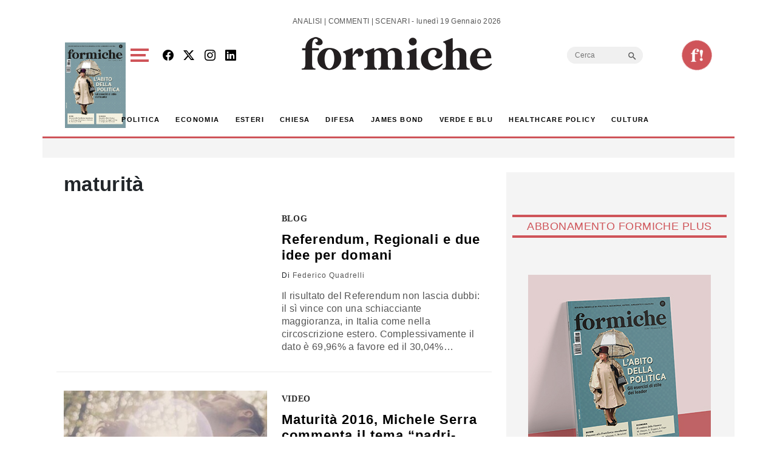

--- FILE ---
content_type: text/html; charset=utf-8
request_url: https://www.google.com/recaptcha/api2/aframe
body_size: 267
content:
<!DOCTYPE HTML><html><head><meta http-equiv="content-type" content="text/html; charset=UTF-8"></head><body><script nonce="UpvuKVVesXgAwt8KWIy4oQ">/** Anti-fraud and anti-abuse applications only. See google.com/recaptcha */ try{var clients={'sodar':'https://pagead2.googlesyndication.com/pagead/sodar?'};window.addEventListener("message",function(a){try{if(a.source===window.parent){var b=JSON.parse(a.data);var c=clients[b['id']];if(c){var d=document.createElement('img');d.src=c+b['params']+'&rc='+(localStorage.getItem("rc::a")?sessionStorage.getItem("rc::b"):"");window.document.body.appendChild(d);sessionStorage.setItem("rc::e",parseInt(sessionStorage.getItem("rc::e")||0)+1);localStorage.setItem("rc::h",'1768821169924');}}}catch(b){}});window.parent.postMessage("_grecaptcha_ready", "*");}catch(b){}</script></body></html>

--- FILE ---
content_type: application/javascript; charset=utf-8
request_url: https://fundingchoicesmessages.google.com/f/AGSKWxWoDCvlRdcy_T5TwJrvtkoBRkuIpzRM6BAoeTMBZpECJS3_B6qscHGQX20wHZGFwxY1_H_H_wCq3CMENvM5DkLJp3UUBahngvDv4hr3rpVkeQNtjd6tIHrV21ZWsDVxHnNINcCS6aM4HHFo_ZTj5905uZ4zwFvZVV9-EJzJW7Zp52TxlFnZmn4GkSu2/__adview_/mobilead_/adpicture2./adnetwork_.box.ad.
body_size: -1290
content:
window['0425fc90-7fba-4a11-87ef-53827b2e8bab'] = true;